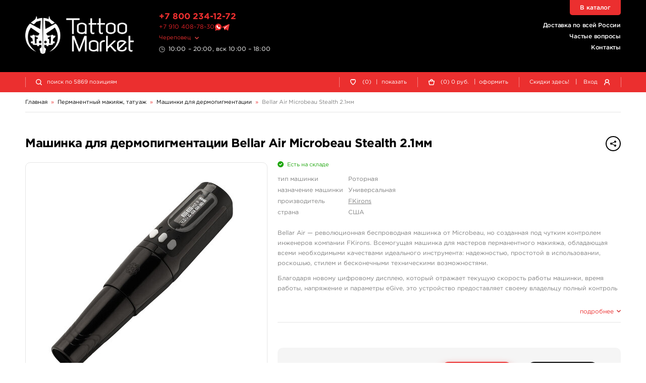

--- FILE ---
content_type: text/html; charset=UTF-8
request_url: https://chp.tattoomarket.ru/product/bellar-air-microbeau-stealth
body_size: 9493
content:
<!DOCTYPE HTML>
<html>
<head>
<meta http-equiv="Content-Type" content="text/html; charset=utf-8">
<meta name="viewport" content="width=device-width, initial-scale=1.0, maximum-scale=1.0, user-scalable=0"/>
<title>Машинка для дермопигментации FKirons Bellar Air Microbeau Stealth 2.1мм - купить в Череповце, магазин TattooMarket</title>
<link href="/s/v_209/css/bundle.css" rel="stylesheet" type="text/css">
<script>
history.scrollRestoration = "manual";
let globalUserId;let timestamp=1768960446;
</script>
<link rel="apple-touch-icon" sizes="180x180" href="/s/img/apple-touch-icon.png">
<link rel="icon" type="image/png" sizes="32x32" href="/s/img/favicon-32x32.png">
<link rel="icon" type="image/png" sizes="16x16" href="/s/img/favicon-16x16.png">
<link rel="manifest" href="/s/img/site.webmanifest">
<link rel="mask-icon" href="/s/img/safari-pinned-tab.svg" color="#5bbad5">
<link rel="preconnect" href="https://counter.yadro.ru"/>
<link rel="preconnect" href="https://www.gstatic.com/"/>
<link rel="preconnect" href="https://mc.yandex.ru"/>
<link rel="preconnect" href="https://s.tattoomarket.ru"/>
<meta name="msapplication-TileColor" content="#ffffff">
<meta name="theme-color" content="#ffffff">
<meta name="description" content="Машинка для дермопигментации«Bellar Air Microbeau Stealth 2.1мм» от производителя FKirons, Страна изготовления - США -  Фотографии и описание товара. Цена в Череповце - 110250 руб. Для заказа и получения консультации звоните +7 800 234 1272" />
<link rel="canonical" href="https://chp.tattoomarket.ru/product/bellar-air-microbeau-stealth" />
<meta property="og:title" content="Машинка для дермопигментации FKirons Bellar Air Microbeau Stealth 2.1мм - купить в Череповце, магазин TattooMarket" />
<meta property="og:type" content="website" />
<meta property="og:url" content="https://chp.tattoomarket.ru/product/bellar-air-microbeau-stealth" />
<meta property="og:image" content="https://s.tattoomarket.ru/prod/52/13246/47329_small_1.jpg" />
<link rel="image_src" href="https://s.tattoomarket.ru/prod/52/13246/47329_small_1.jpg" />
<script defer src="/s/v_209/js/jquery-3.4.1.min.js" type="text/javascript"></script>
<script defer src="/s/v_209/js/build.js"></script>
</head>
<body>
<div class="mainwrap" id="up">
    <header class="header">
        <div class="headline-main">
            <div class="container">
                <div class="grid">
                    <div class="logo">
                        <a href="/">
                            <img src="/s/img/logo-white.png" width="2130" height="740" alt="TattooMarket"/>
                        </a>
                    </div>
                    <!-- end .logo-->
                    <div class="text-l">
                        <div class="head-tel">
                            <a href="tel:+78002341272">+7 800 234-12-72</a>
                        </div>
                        <div class="head-msg">
                            <a href="https://t.me/tattoomarketmsk" class="number">+7 910 408-78-30</a>
                            <a href="https://wa.me/79104087830" title="Tattoomarket в Whatsapp"><img src="/s/img/whatsapp.svg" alt="Whatsapp" class="what"/></a>
                            <a href="https://t.me/tattoomarketmsk" title="Tattoomarket в Telegram"><img src="/s/img/telegram.svg" alt="Telegram" class="tgm"/></a>
                        </div>
                        <!-- end .head-tel-->
                        <div class="head-select-city">
                            <div class="toggle">
                                <div>Череповец</div>
                            </div>
                            <!-- end .toggle-->
                            <div class="head-city-popup">
                                <div class="nano">
                                    <div class="nano-content">
                                        <div class="ind"></div>
                                        <!-- end .ind-->
                                    </div>
                                    <!-- end .nano-content-->
                                </div>
                                <!-- end .nano-->
                            </div>
                            <!-- end .head-city-popup-->
                        </div>
                        <!-- end .head-select-city-->
                        <div class="head-workhours">10:00 – 20:00, вск 10:00 – 18:00</div>
                        <!-- end .head-workhours-->
                    </div>
                    <!-- end .text-l-->
                    <div class="text-r">
                        <ul class="head-links">
                            <li><a href="/delivery">Доставка по всей России</a></li>
                            <li><a href="/faq/">Частые вопросы</a></li>
                            <li><a href="/contacts/">Контакты</a></li>
                        </ul>
                        <!-- end .head-links-->
                    </div>
                    <!-- end .text-r-->
                    <a class="head-tel-mob" href="tel:+78002341272"></a><!-- end .head-tel-mob-->
                    <div class="head-sep-mob"></div>
                    <div class="head-toggle-menu">
                        <div class="pos1"></div>
                        <div class="pos2"></div>
                        <div class="pos3"></div>
                    </div>
                    <!-- end .head-toggle-menu-->
                    <div class="head-top-link"><a href="/catalog">В каталог</a></div>
                    <!-- end .head-top-link-->
                </div>
                <!-- end .grid-->
            </div>
            <!-- end .container-->
        </div>
        <!-- end .headline-main-->
        <div class="headline-sub">
            <div class="place"></div>
            <div class="in">
                <div class="container">
                    <div class="grid head-panel">
    <div class="col head-search-place">
        <form class="head-search" method="GET" action="/search/">
            <div class="head-search-in">
                <div class="pic"></div>
                <input class="input-search" type="search" name="q"
                       value=""
                       placeholder="поиск по 5869 позициям">
                <button class="go" type="submit">найти</button>
                <div class="close"></div>
                <div class="head-search-results">
                    <div class="nano">
                        <div class="nano-content">
                            <div class="ind">
                                <div style="height: 110px;"></div>
                            </div>
                            <!-- end .ind-->
                        </div>
                        <!-- end .nano-content-->
                    </div>
                    <!-- end .nano-->
                </div>
                <!-- end .head-search-results-->
            </div>
            <!-- end .head-search-in-->
        </form>
        <!-- end .head-search-->
    </div>

            <!-- end .col-->
        <div class="col">
            <div class="head-profile-links">
                <a class="el auth-required-feature">
                    <div class="pic"><img src="/s/img/heart-empty-white.svg" alt=""/></div>
                    <!-- end .pic-->

                    <div class="num">0</div>
                    <div class="text hide-550">
                        (0)<span class="hide-750">&nbsp;<span class="sep">|</span> показать</span></div>
                </a><!-- end .el-->
            </div>
            <!-- end .head-profile-links-->
        </div>
        <!-- end .col-->
        <div class="col">
            <div class="head-profile-links cart-header-container">
                <a class="el" href="/cabinet/cart">
                    <div class="pic"><img src="/s/img/cart-empty-white.svg" alt=""/></div>
                    <!-- end .pic-->
                    <div class="num amount">0</div>
                </a>
                <div class="text hide-550 group-container">
                    <a class="el" href="/cabinet/cart">
                        (<span class="amount">0</span>)
                        <span class="price">0</span>
                        руб.
                    </a>
                    <span class="hide-750 group-container">&nbsp;
                        <span class="sep">|</span>
                        <a class="el"   href="/cabinet/order">оформить</a>
                    </span>
                </div>
            </div>
            <!-- end .head-profile-links-->
        </div>
        <!-- end .col-->
        <div class="col">
            <div class="head-profile-links">
                <a class="el hide-550" href="/discounts">
                                        <div class="text">Скидки здесь!</div>
                </a>
                <!-- end .el-->
                <span class="sep hide-750">|</span> <span class="el modal-form" data-modal-form="modal-login">
                    <div class="text hide-750">Вход</div>
                    <div class="pic"><img src="/s/img/user-white.svg" alt=""/></div>
                    <!-- end .pic-->
                </span><!-- end .el-->
            </div>
            <!-- end .head-profile-links-->
        </div>
        <!-- end .col-->
    
</div>
<!-- end .grid-->
                </div>
                <!-- end .container-->
            </div>
            <!-- end .in-->
        </div>
        <!-- end .headline-sub-->
        <div class="mob-menu">
            <div class="container">
                <ul>
                    <li class="el"><a class="link" href="/cabinet/cart">
                            <div class="pic"><img src="/s/img/menu-cart.svg" alt=""/></div>
                            Корзина </a><!-- end .link-->
                    </li>
                    <!-- end .el-->
                                            <li class="el"><span class="link link-like auth-required-feature">
                            <div class="pic"><img src="/s/img/menu-heart.svg" alt=""/></div>
                            Отложенные товары </span><!-- end .link-->
                        </li>
                    
                    <!-- end .el-->
                    <li class="el">
                        <a class="link" href="/faq/">
                            <div class="pic">
                                <img src="/s/img/menu-faq.png" alt=""/>
                            </div>
                            Частые вопросы </a>
                        <!-- end .link-->
                    </li>
                    <!-- end .el-->
                    <li class="el"><a class="link" href="/discounts">
                            <div class="pic"><img src="/s/img/menu-discounts.svg" alt=""/></div>
                            Скидки здесь! </a><!-- end .link-->
                    </li>
                    <!-- end .el-->
                    <li class="el"><a class="link" href="/contacts">
                            <div class="pic"><img src="/s/img/menu-contacts.svg" alt=""/></div>
                            Контакты </a><!-- end .link-->
                    </li>

                    <!-- end .el-->
                    <li class="el mobile-user-menu hidden">
                        <div class="link toggle">
                            <div class="pic"><img src="/s/img/menu-profile.svg" alt=""/></div>
                            Личный кабинет
                        </div>
                        <!-- end .link-->
                        <div class="in">
                            <ul>
                                <li><a class="link-in" href="/cabinet/orders">
                                        <div>Мои заказы</div>
                                    </a><!-- end .link-in--></li>
                                <li><a class="link-in" href="/cabinet/billing">
                                        <div>Мой кошелек</div>
                                    </a><!-- end .link-in--></li>
                                <li><a class="link-in" href="/cabinet/profile">
                                        <div>Мой профиль</div>
                                    </a><!-- end .link-in--></li>
                                <li><a class="link-in" href="/cabinet/settings">
                                        <div>Мои настройки</div>
                                    </a><!-- end .link-in--></li>
                                <li><a class="link-in" href="/auth/logout">
                                        <div class="pic"><img src="/s/img/menu-exit.svg" alt=""/></div>
                                        <div>Выход</div>
                                    </a><!-- end .link-in--></li>
                            </ul>
                        </div>
                        <!-- end .in-->
                    </li>
                    <!-- end .el-->
                </ul>
                <div class="additional">
                    <ul>
                        <li><a href="/about">О компании</a></li>
                        <li><a href="/articles">Журнал</a></li>
                        <li><a href="/payment">Оплата заказов</a></li>
                        <li><a href="/delivery">Доставка заказов</a></li>
                        <li><a href="/return">Возврат товара</a></li>
                        <li><a href="/faq/">Частые вопросы</a></li>
                        <li><a href="/contacts/">Контакты</a></li>
                        <li><a href="/feedback/">Отзывы</a></li>
                    </ul>
                </div>
                <!-- end .additional-->
            </div>
            <!-- end .container-->
        </div>
        <!-- end .mob-menu-->
    </header>
    <!-- end .header-->

    <div class="content">
    <div class="container" itemscope itemtype="https://schema.org/BreadcrumbList">
        <nav class="path">
            <div class="path-el" itemprop="itemListElement" itemscope itemtype="https://schema.org/ListItem">
                <a itemprop="item" href="/"><span itemprop="name">Главная</span></a>
                <meta itemprop="position" content="1" />
            </div>
            <div class="path-arr">»</div>
                            <div class="path-el" itemprop="itemListElement" itemscope itemtype="https://schema.org/ListItem">
                                                                        <a itemprop="item" class="toggle" href="/catalog/permanentnyi-makiyazh-tatuazh">
                                <span itemprop="name">Перманентный макияж, татуаж</span>
                            </a>
                            <meta itemprop="position" content="2" />
                            <div class="path-popup">
                                <div class="nano has-scrollbar" style="height: 251px;">
                                    <div class="nano-content" tabindex="0" style="right: -15px;">
                                        <div class="ind">
                                                                                            <a class="link "
                                                   href="/catalog/pigmenty-dlya-tatuazha">
                                                    Пигменты для татуажа                                                </a><!-- end .link-->
                                                                                            <a class="link active"
                                                   href="/catalog/mashinki-dlya-dermopigmentacii">
                                                    Машинки для дермопигментации                                                </a><!-- end .link-->
                                                                                            <a class="link "
                                                   href="/catalog/permanent-cartridges">
                                                    Картриджи для перманента                                                </a><!-- end .link-->
                                                                                            <a class="link "
                                                   href="/catalog/trenirovochnye-kovriki">
                                                    Тренировочные коврики                                                </a><!-- end .link-->
                                                                                            <a class="link "
                                                   href="/catalog/vyvedenie-i-osvetlenie-tatuazha">
                                                    Выведение и осветление татуажа                                                </a><!-- end .link-->
                                                                                            <a class="link "
                                                   href="/catalog/uchebnye-posobiya">
                                                    Учебные пособия                                                </a><!-- end .link-->
                                                                                            <a class="link "
                                                   href="/catalog/uhod-za-tatuazhem">
                                                    Уход за татуажем                                                </a><!-- end .link-->
                                                                                            <a class="link "
                                                   href="/catalog/karandashi">
                                                    Карандаши, помады, кисточки                                                </a><!-- end .link-->
                                                                                            <a class="link "
                                                   href="/catalog/soputstvujuzie-tovary">
                                                    Сопутствующие товары                                                </a><!-- end .link-->
                                                                                    </div>
                                    </div>
                                    <!-- end .nano-content-->
                                    <div class="nano-pane">
                                        <div class="nano-slider"
                                             style="height: 46px; transform: translate(0px, 0px);"></div>
                                    </div>
                                </div>
                                <!-- end .nano-->
                            </div>
                                                            </div>
                <!-- end .path-el-->
                                    <div class="path-arr">»</div>
                                            <div class="path-el" itemprop="itemListElement" itemscope itemtype="https://schema.org/ListItem">
                                                                        <a itemprop="item" href="/catalog/mashinki-dlya-dermopigmentacii">
                                <span itemprop="name">Машинки для дермопигментации</span>
                            </a>
                                                            </div>
                <!-- end .path-el-->
                                    <div class="path-arr">»</div>
                                            <div class="path-el" itemprop="itemListElement" itemscope itemtype="https://schema.org/ListItem">
                                            <a itemprop="item" class="grey" href="/product/bellar-air-microbeau-stealth">
                            <span itemprop="name">Bellar Air Microbeau Stealth 2.1мм</span>
                        </a>
                                    </div>
                <!-- end .path-el-->
                                    </nav>
        <!-- end .path-->
    </div>
<div class="container full item-card" itemscope itemtype="https://schema.org/Product">
    <div class="item-card-head">
        <div class="main-title">
            <h1 class="h2" itemprop="name">Машинка для дермопигментации Bellar Air Microbeau Stealth 2.1мм</h1>
            <div class="small-text right">
                <div class="share">
                    <div class="btn btn-rounded btn-small btn-border-dark toggle">
                        <span class="btn-pic">
                            <img src="/s/img/share-hover.png" width="32" height="32" alt=""/>
                            <img src="/s/img/share-dark.png" width="32" height="32" alt=""/>
                        </span>
                    </div>
                    <!-- end .toggle-->
                    <div class="popup share-popup"
                         data-title="Машинка для дермопигментации Bellar Air Microbeau Stealth 2.1мм"
                         data-description="&lt;p&gt;Bellar Air — революционная беспроводная машинка от Microbeau, но созданная под чутким контролем инженеров компании FKirons. Всемогущая машинка для мастеров перманентного макияжа, обладающая всеми необходимыми качествами идеального инструмента: надежностью, простотой в использовании, роскошью, стилем и бесконечными техническими возможностями.&lt;/p&gt;&lt;p&gt;Благодаря новому цифровому дисплею, который отражает текущую скорость работы машинки, время работы, напряжение и параметры eGive, это устройство предоставляет своему владельцу полный контроль над работой.&lt;/p&gt;&lt;p&gt;Благодаря новой уникальной в своем роде встроенной функции распознавания кожи машинка определяет момент удара иглы о кожу и реагирует на ее плотность, обеспечивая стабильные результаты. Чувствительная система Bellar Air eGive позволяет мастеру работать на сниженном до 4В вольтаже, выбирать длину хода между 2.1мм и 3.0мм (разные версии аппарата) для работы в разных техниках и с различными текстурами кожи.&lt;/p&gt;&lt;p&gt;Так же в комплект входит переходник для mini DC-провода, что позволит вам работать, даже если сядет аккумулятор.&lt;/p&gt;&lt;p&gt;&lt;a href=&quot;https://s.tattoomarket.ru/files/usermanuals/bellarair-manual.pdf&quot;&gt;Инструкция к машинке Bellar Air на русском языке.&lt;/a&gt;&lt;/p&gt;&lt;p&gt;&lt;u&gt;Особенности:&lt;/u&gt;&lt;/p&gt;&lt;ul&gt;&lt;li&gt;Длина хода - 2.1мм&lt;/li&gt;&lt;li&gt;Рабочий вольтаж - 4 - 10В&lt;/li&gt;&lt;li&gt;Система регулировки eGive&lt;/li&gt;&lt;li&gt;Bluetooth соединение&lt;/li&gt;&lt;li&gt;Датчик удара о кожу&lt;/li&gt;&lt;li&gt;Съемный аккумулятор&lt;/li&gt;&lt;li&gt;Размер машинки: диаметр 12 мм, высота с аккумулятором 125мм, с переходникомдля Bellar mini DC 119 мм.&lt;/li&gt;&lt;li&gt;Вес - 110г&lt;/li&gt;&lt;li&gt;Удобный и вместительный кейс для перевозки машинки в комплекте, в котором предусмотрено место для беспроводной педали&amp;nbsp;&lt;a href=&quot;https://www.tattoomarket.ru/product/killswitch-wireless-footswitch-pink&quot; style=&quot;background-color: initial; font-family: &amp;quot;Trebuchet MS&amp;quot;, Helvetica, Verdana, sans-serif; font-size: 14px;&quot;&gt;Killswitch Wireless Footswitch - Pink&lt;/a&gt;&amp;nbsp;или&amp;nbsp;&lt;a href=&quot;https://www.tattoomarket.ru/product/killswitch-wireless-footswitch-black&quot; style=&quot;background-color: initial; font-family: &amp;quot;Trebuchet MS&amp;quot;, Helvetica, Verdana, sans-serif; font-size: 14px;&quot;&gt;Killswitch Wireless Footswitch - Black&lt;/a&gt;&amp;nbsp;(приобретаются отдельно), а также дополнительный кармашек для разных мелочей.&lt;/li&gt;&lt;li&gt;Так же в комплекте идет прочный текстильный ремешок, который сделает из вашего бьюти кейса элегантную и стильную сумочку мастера татуировки или перманентного макияжа.&lt;/li&gt;&lt;li&gt;Размер сумочки: 7 х 24 х 17,5 см&lt;/li&gt;&lt;/ul&gt;&lt;p&gt;&lt;strong&gt;Комплектация:&lt;/strong&gt;&lt;/p&gt;&lt;ol&gt;&lt;li&gt;Машинка Bellar Air Microbeau&lt;/li&gt;&lt;li&gt;Вилка для американских розеток (необходимо дополнительно приобрести переходник на евророзетку)&lt;/li&gt;&lt;li&gt;Провод USB - Tape C&lt;/li&gt;&lt;li&gt;Переходник на mini DC провод&lt;/li&gt;&lt;li&gt;Уникальный провод Bellar mini DC&lt;/li&gt;&lt;li&gt;Комплект резиновых колец + храповик&lt;/li&gt;&lt;li&gt;Сумочка-кейс&lt;/li&gt;&lt;li&gt;Ремешок для сумочки&lt;/li&gt;&lt;li&gt;Инструкция&lt;/li&gt;&lt;/ol&gt;&lt;p&gt;Сделано в США.&lt;br&gt;&lt;/p&gt;"
                         data-preview="https://s.tattoomarket.ru/prod/52/13246/47329_big.jpg"
                         data-height="400" >
                        <div class="close"></div>
                        <div class="t">Поделиться</div>
                        <div class="ind">
                            <a class="link share" data-type="vk" rel="nofolow">ВКонтакте
                                <div class="pic">
                                    <img src="/s/img/soc/vk.png" width="2312" height="2306" alt=""/>
                                </div>
                            </a><!-- end .link-->
                            <a class="link share" data-type="ok" rel="nofolow">Одноклассники
                                <div class="pic">
                                    <img src="/s/img/soc/ok.png" width="2312" height="2306" alt=""/>
                                </div>
                            </a><!-- end .link-->
s                            <a class="link share" data-type="lj" rel="nofolow">Livejournal
                                <div class="pic">
                                    <img src="/s/img/soc/lj.png" width="2312" height="2306" alt=""/>
                                </div>
                            </a><!-- end .link-->
                        </div>
                        <!-- end .docs-->
                    </div>
                    <!-- end .popup-->
                </div>
                <!-- end .share-->
            </div>
            <!-- end .small-text-->
        </div>
        <!-- end .main-title-->
    </div>
    <!-- end .item-card-head-->
    <div class="item-card-body">
        <div class="item-card-info">
            <div class="item-card-max">
                                    <div class="avail green" >
                        <link itemprop="availability" href="https://schema.org/InStock" />Есть на складе</div>
                                <!-- end .avail-->
                <ul class="info-list">
                                            <li>
                            <div class="l">тип машинки</div>
                            <div>Роторная</div>
                        </li>
                                            <li>
                            <div class="l">назначение машинки</div>
                            <div>Универсальная</div>
                        </li>
                                            <li>
                            <div class="l">производитель</div>
                            <div><a href="/brand/fkirons">FKirons</a></div>
                        </li>
                        <li>
                            <div class="l">страна</div>
                            <div>США</div>
                        </li>
                                    </ul>
                <!-- end .info-list-->

                <div class="description" itemprop="description">
                    <p>Bellar Air — революционная беспроводная машинка от Microbeau, но созданная под чутким контролем инженеров компании FKirons. Всемогущая машинка для мастеров перманентного макияжа, обладающая всеми необходимыми качествами идеального инструмента: надежностью, простотой в использовании, роскошью, стилем и бесконечными техническими возможностями.</p><p>Благодаря новому цифровому дисплею, который отражает текущую скорость работы машинки, время работы, напряжение и параметры eGive, это устройство предоставляет своему владельцу полный контроль над работой.</p><p>Благодаря новой уникальной в своем роде встроенной функции распознавания кожи машинка определяет момент удара иглы о кожу и реагирует на ее плотность, обеспечивая стабильные результаты. Чувствительная система Bellar Air eGive позволяет мастеру работать на сниженном до 4В вольтаже, выбирать длину хода между 2.1мм и 3.0мм (разные версии аппарата) для работы в разных техниках и с различными текстурами кожи.</p><p>Так же в комплект входит переходник для mini DC-провода, что позволит вам работать, даже если сядет аккумулятор.</p><p><a href="https://s.tattoomarket.ru/files/usermanuals/bellarair-manual.pdf">Инструкция к машинке Bellar Air на русском языке.</a></p><p><u>Особенности:</u></p><ul><li>Длина хода - 2.1мм</li><li>Рабочий вольтаж - 4 - 10В</li><li>Система регулировки eGive</li><li>Bluetooth соединение</li><li>Датчик удара о кожу</li><li>Съемный аккумулятор</li><li>Размер машинки: диаметр 12 мм, высота с аккумулятором 125мм, с переходникомдля Bellar mini DC 119 мм.</li><li>Вес - 110г</li><li>Удобный и вместительный кейс для перевозки машинки в комплекте, в котором предусмотрено место для беспроводной педали&nbsp;<a href="https://www.tattoomarket.ru/product/killswitch-wireless-footswitch-pink" style="background-color: initial; font-family: &quot;Trebuchet MS&quot;, Helvetica, Verdana, sans-serif; font-size: 14px;">Killswitch Wireless Footswitch - Pink</a>&nbsp;или&nbsp;<a href="https://www.tattoomarket.ru/product/killswitch-wireless-footswitch-black" style="background-color: initial; font-family: &quot;Trebuchet MS&quot;, Helvetica, Verdana, sans-serif; font-size: 14px;">Killswitch Wireless Footswitch - Black</a>&nbsp;(приобретаются отдельно), а также дополнительный кармашек для разных мелочей.</li><li>Так же в комплекте идет прочный текстильный ремешок, который сделает из вашего бьюти кейса элегантную и стильную сумочку мастера татуировки или перманентного макияжа.</li><li>Размер сумочки: 7 х 24 х 17,5 см</li></ul><p><strong>Комплектация:</strong></p><ol><li>Машинка Bellar Air Microbeau</li><li>Вилка для американских розеток (необходимо дополнительно приобрести переходник на евророзетку)</li><li>Провод USB - Tape C</li><li>Переходник на mini DC провод</li><li>Уникальный провод Bellar mini DC</li><li>Комплект резиновых колец + храповик</li><li>Сумочка-кейс</li><li>Ремешок для сумочки</li><li>Инструкция</li></ol><p>Сделано в США.<br></p>                </div>

                <div class="toggle-more">
                    <span><span class="for-close">подробнее</span><span class="for-open">свернуть</span></span>
                </div>
                <div class="hr"></div>

                                <div class="item-info-labels">
                    <div class="info-labels">
                                            </div>
                    <!-- end .info-labels-->
                </div>
                                    <!-- end .item-info-labels-->
                    <div class="item-buy">
                        <div class="price" itemprop="offers" itemscope itemtype="https://schema.org/Offer">
                                                        <!-- end .addit-->
                            <strong class="big" itemprop="price">110 250</strong> <span itemprop="priceCurrency" content="RUB">руб.</span>
                        </div>
                        <!-- end .price-->
                        <div class="btns"
                             data-product="13246"
                             data-prop="0">
                                                                <div class="add-to-basket-wrap ">
                                        <a class="btn add-to-basket-btn btn-medium btn-rounded btn-red">
                                        <span class="btn-pic">
                                            <img src="/s/img/cart-empty-white.svg" alt=""/>
                                        </span>купить</a>
                                    </div>
                                    <div class="num hidden">
                                        <div class="input-num">
                                            <div class="minus"></div>
                                            <input type="text" pattern="\d*"
                                                   data-max="3"
                                                   name="basket-amount" value="0">
                                            <div class="plus"></div>
                                        </div>
                                        <!-- end .input-num-->
                                        <div>шт.</div>
                                    </div>
                                    <div>
                                        <a class="btn btn-medium btn-rounded btn-border-dark btn-bookmark  ">
                                        <span class="btn-pic">
                                            <img src="/s/img/heart-empty-hover.svg" alt=""/>
                                            <img src="/s/img/heart-empty-dark.svg" alt=""/></span>
                                            <span class="btn-pic">
                                            <img src="/s/img/heart-hover.svg" alt=""/>
                                            <img src="/s/img/heart-red.svg" alt=""/>
                                        </span>
                                            <span class="btn-text for-noactive">отложить</span>
                                            <span class="btn-text for-active">отложен</span>
                                        </a>
                                        <a class="btn btn-small btn-rounded btn-border-dark btn-remove hidden">
                                                <span class="btn-pic">
                                                    <img src="/s/img/delete-hover.svg" alt="">
                                                    <img src="/s/img/delete-black.svg" alt="">
                                                </span>
                                            <span class="btn-text">удалить</span>
                                        </a>
                                    </div>
                                                        </div>
                        <!-- end .btns-->
                    </div>
                    <!-- end .item-buy-->
                            </div>
                    </div>
        <!-- end .item-card-info-->
        <div class="item-card-l">
            <div class="item-photos">
                <div class="hold-swiper">
                    <div class="swiper-container slider-item-photos">
                        <div class="swiper-wrapper">
                                                            <div class="swiper-slide">
                                    <div class="item-card-photo">
                                        <img itemprop="image" loading="lazy" src="https://s.tattoomarket.ru/prod/52/13246/47329_big.jpg"
                                             width="470"
                                             height="470"
                                             alt="Машинка для дермопигментации Bellar Air Microbeau Stealth 2.1мм"/>
                                    </div>
                                    <!-- end .item-card-photo-->
                                </div>
                                                            <div class="swiper-slide">
                                    <div class="item-card-photo">
                                        <img itemprop="image" loading="lazy" src="https://s.tattoomarket.ru/prod/52/13246/47330_big.jpg"
                                             width="470"
                                             height="470"
                                             alt="Машинка для дермопигментации Bellar Air Microbeau Stealth 2.1мм"/>
                                    </div>
                                    <!-- end .item-card-photo-->
                                </div>
                                                            <div class="swiper-slide">
                                    <div class="item-card-photo">
                                        <img itemprop="image" loading="lazy" src="https://s.tattoomarket.ru/prod/52/13246/38352_big.jpg"
                                             width="470"
                                             height="470"
                                             alt="Машинка для дермопигментации Bellar Air Microbeau Stealth 2.1мм"/>
                                    </div>
                                    <!-- end .item-card-photo-->
                                </div>
                                                            <div class="swiper-slide">
                                    <div class="item-card-photo">
                                        <img itemprop="image" loading="lazy" src="https://s.tattoomarket.ru/prod/52/13246/51231_big.jpg"
                                             width="470"
                                             height="470"
                                             alt="Машинка для дермопигментации Bellar Air Microbeau Stealth 2.1мм"/>
                                    </div>
                                    <!-- end .item-card-photo-->
                                </div>
                                                            <div class="swiper-slide">
                                    <div class="item-card-photo">
                                        <img itemprop="image" loading="lazy" src="https://s.tattoomarket.ru/prod/52/13246/38353_big.jpg"
                                             width="470"
                                             height="470"
                                             alt="Машинка для дермопигментации Bellar Air Microbeau Stealth 2.1мм"/>
                                    </div>
                                    <!-- end .item-card-photo-->
                                </div>
                                                            <div class="swiper-slide">
                                    <div class="item-card-photo">
                                        <img itemprop="image" loading="lazy" src="https://s.tattoomarket.ru/prod/52/13246/47333_big.jpg"
                                             width="470"
                                             height="470"
                                             alt="Машинка для дермопигментации Bellar Air Microbeau Stealth 2.1мм"/>
                                    </div>
                                    <!-- end .item-card-photo-->
                                </div>
                                                            <div class="swiper-slide">
                                    <div class="item-card-photo">
                                        <img itemprop="image" loading="lazy" src="https://s.tattoomarket.ru/prod/52/13246/47332_big.jpg"
                                             width="470"
                                             height="470"
                                             alt="Машинка для дермопигментации Bellar Air Microbeau Stealth 2.1мм"/>
                                    </div>
                                    <!-- end .item-card-photo-->
                                </div>
                                                            <div class="swiper-slide">
                                    <div class="item-card-photo">
                                        <img itemprop="image" loading="lazy" src="https://s.tattoomarket.ru/prod/52/13246/38356_big.jpg"
                                             width="470"
                                             height="470"
                                             alt="Машинка для дермопигментации Bellar Air Microbeau Stealth 2.1мм"/>
                                    </div>
                                    <!-- end .item-card-photo-->
                                </div>
                                                            <div class="swiper-slide">
                                    <div class="item-card-photo">
                                        <img itemprop="image" loading="lazy" src="https://s.tattoomarket.ru/prod/52/13246/51233_big.jpg"
                                             width="470"
                                             height="470"
                                             alt="Машинка для дермопигментации Bellar Air Microbeau Stealth 2.1мм"/>
                                    </div>
                                    <!-- end .item-card-photo-->
                                </div>
                                                            <div class="swiper-slide">
                                    <div class="item-card-photo">
                                        <img itemprop="image" loading="lazy" src="https://s.tattoomarket.ru/prod/52/13246/38357_big.jpg"
                                             width="470"
                                             height="470"
                                             alt="Машинка для дермопигментации Bellar Air Microbeau Stealth 2.1мм"/>
                                    </div>
                                    <!-- end .item-card-photo-->
                                </div>
                                                            <div class="swiper-slide">
                                    <div class="item-card-photo">
                                        <img itemprop="image" loading="lazy" src="https://s.tattoomarket.ru/prod/52/13246/51184_big.jpg"
                                             width="470"
                                             height="470"
                                             alt="Машинка для дермопигментации Bellar Air Microbeau Stealth 2.1мм"/>
                                    </div>
                                    <!-- end .item-card-photo-->
                                </div>
                                                            <div class="swiper-slide">
                                    <div class="item-card-photo">
                                        <img itemprop="image" loading="lazy" src="https://s.tattoomarket.ru/prod/52/13246/51185_big.jpg"
                                             width="470"
                                             height="470"
                                             alt="Машинка для дермопигментации Bellar Air Microbeau Stealth 2.1мм"/>
                                    </div>
                                    <!-- end .item-card-photo-->
                                </div>
                                                            <div class="swiper-slide">
                                    <div class="item-card-photo">
                                        <img itemprop="image" loading="lazy" src="https://s.tattoomarket.ru/prod/52/13246/38360_big.jpg"
                                             width="470"
                                             height="470"
                                             alt="Машинка для дермопигментации Bellar Air Microbeau Stealth 2.1мм"/>
                                    </div>
                                    <!-- end .item-card-photo-->
                                </div>
                                                    </div>
                        <!-- end .swiper-wrapper-->
                    </div>
                    <!-- end .swiper-container-->
                    <div class="swiper-arr swiper-prev swiper-button-disabled"></div>
                    <div class="swiper-arr swiper-next"></div>
                </div>
                <!-- end .hold-swiper-->
                            </div>
            <!-- end .item-photos-->
        </div>
        <!-- end .item-card-l-->

    </div>
    <!-- end .item-card-body-->
    <div class="item-card-sep"></div>
</div>
<!-- end .container-->
<!-- end .section-items-->
</div>
<!-- end .content-->

<footer class="footer">
    <div class="container">
        <div class="grid">
            <div class="col foot-hold-logo">
                <div class="in nowrap">
                    <div class="logo">
                        <a href="/"><img src="/s/img/logo-red.png" width="2130" height="740" alt="TattooMarket"/></a>
                    </div>
                    <div class="head-msg">
                        <a href="tel:+7 800 234 1272" class="number">+7 800 234 1272</a>
                        <a href="https://wa.me/79104087830" title="Tattoomarket в Whatsapp"><img src="/s/img/whatsapp.svg" alt="Whatsapp" class="what"></a>
                        <a href="https://t.me/tattoomarketmsk" title="Tattoomarket в Telegram"><img src="/s/img/telegram.svg" alt="Telegram" class="tgm"></a>
                    </div>
                    <div class="head-workhours">10:00 – 20:00, вск 10:00 – 18:00</div>
                    <!-- end .logo-->
                    <div class="copy">© 1999-2026, Tattoo Market</div>
                    <!-- end .copy-->
                </div>
                <!-- end .in-->
            </div>
            <!-- end .col-->
            <div class="col foot-hold-links">
                <div class="in nowrap">
                    <ul class="foot-links">
                        <li><a href="/about">О компании</a></li>
                        <li><a href="/articles">Статьи</a></li>
                                                <li><a href="/discounts">Скидки</a></li>
                    </ul>
                </div>
                <!-- end .in-->
                <div class="in nowrap">
                    <ul class="foot-links">
                        <li><a href="/payment">Оплата заказов</a></li>
                        <li><a href="/delivery">Доставка заказов</a></li>
                        <li><a href="/return">Возврат товара</a></li>
                        <li><a href="/repair/">Ремонт тату-машинок</a></li>
                    </ul>
                </div>
                <!-- end .in-->
                <div class="in nowrap">
                    <ul class="foot-links">
                        <li><a href="/faq/">Частые вопросы</a></li>
                        <li><a href="/feedback/">Отзывы</a></li>
                        <li><a href="/blog">Блог</a></li>
                    </ul>
                </div>
                <!-- end .in-->
                <div class="in">
                    <ul class="foot-links">
                        <li><a href="/contacts/">Контакты</a></li>
                        <li><a href="/privacyPolicy">Обработка персональных данных</a></li>
                    </ul>
                </div>
            </div>
            <!-- end .col-->
            <div class="col foot-hold-info">
                <div class="in nowrap">
                    <div class="foot-title">Следуйте за нами</div>
                    <ul class="foot-soc">
                        <li>
                            <a rel="nofollow" href="https://vk.com/tattoomarket" target="_blank">
                                <span class="color-vk">ВКонтакте</span>
                                <sup>
                                    <span class="for-hover">подпишись</span>
                                    <span class="for-norm">20 413</span>
                                </sup>
                            </a>
                        </li>
                    </ul>
                </div>
                <!-- end .in-->
                <div class="in nowrap">
                    <div class="foot-title">Принимаем к оплате</div>
                    <ul class="foot-payments">
                        <li>
                            <a rel="nofollow" href="https://uniteller.ru" target="_blank">
                                <img class="sbp" src="/s/img/payments/sbp.png" width="71" height="40" alt="СБП"/>
                                <img class="sbp" src="/s/img/payments/sbp-red.png" width="71" height="40" alt="СБП"/></a>
                        </li>
                        <li>
                            <a rel="nofollow" href="https://uniteller.ru" target="_blank">
                                <img src="/s/img/payments/mir.png" width="140" height="40" alt="МИР"/>
                                <img src="/s/img/payments/mir-red.png" width="140" height="40" alt="МИР"/></a>
                        </li>
                        <li>
                            <a rel="nofollow" href="https://uniteller.ru" target="_blank">
                                <img src="/s/img/payments/visa.png" width="124" height="40" alt="Visa"/>
                                <img src="/s/img/payments/visa-red.png" width="124" height="40" alt="Visa"/></a>
                        </li>
                        <li>
                            <a rel="nofollow" href="https://uniteller.ru" target="_blank">
                                <img src="/s/img/payments/mastercard.png" width="68" height="40" alt="Mastercard"/>
                                <img src="/s/img/payments/mastercard-red.png" width="68" height="40" alt="Mastercard"/></a>
                        </li>
                        <li>
                            <a rel="nofollow" href="https://uniteller.ru" target="_blank">
                                <img src="/s/img/payments/uniteller.png" width="108" height="40" alt="Uniteller"/>
                                <img src="/s/img/payments/uniteller-red.png" width="108" height="40" alt="Uniteller"/></a>
                        </li>
                    </ul>
                    <!-- end .foot-payments-->
                    <div class="counter">
                        <!--LiveInternet counter--><a rel="nofollow" href="//www.liveinternet.ru/click"
target="_blank"><img id="licntB710" width="31" height="31" style="border:0"
title="LiveInternet"
src="[data-uri]"
alt=""/></a><script>(function(d,s){d.getElementById("licntB710").src=
"//counter.yadro.ru/hit?t44.5;r"+escape(d.referrer)+
((typeof(s)=="undefined")?"":";s"+s.width+"*"+s.height+"*"+
(s.colorDepth?s.colorDepth:s.pixelDepth))+";u"+escape(d.URL)+
";h"+escape(d.title.substring(0,150))+";"+Math.random()})
(document,screen)</script><!--/LiveInternet-->
                    </div>
                    <!-- end .foot-full-->
                </div>
                <!-- end .in-->
            </div>
            <!-- end .col-->
        </div>
        <!-- end .grid-->
    </div>
    <!-- end .container-->
</footer>
<!-- end .footer-->
<div class="outtaHere">
    <div class="modal modal-form" id="modal-reg" data-form-url="/auth/register/json">
        <div class="content-wrap" style="min-height: 770px"></div>
    </div>
    <!-- end .modal-->
    <div class="modal modal-form-small" id="modal-login" data-form-url="/auth/login/json">
        <div class="content-wrap" style="min-height: 350px"></div>
    </div>
    <!-- end .modal-->
    <div class="modal modal-form-small" id="modal-pass" data-form-url="/auth/remind/json">
        <div class="content-wrap" style="min-height: 330px"></div>
    </div>
    <!-- end .modal-->
    <div class="modal modal-form-small" id="modal-pass-sent">
        <div class="content-wrap">
            <div class="main-title">
                <div class="h2">Восстановление пароля</div>
            </div>
            <div class="center">
                Новый пароль отправлен
                на Ваш e-mail адрес.
            </div>
            <div class="form-submit center">
                <span class="btn btn-rounded btn-red btn-medium link-modal" data-modal="modal-login">
                    Войти на сайт
                </span>
            </div>
        </div>
        <!-- end .main-form-->
    </div>
    <!-- end .modal-->

    <div class="modal" id="modal-catalog-product">
        <div class="content-wrap" style="min-height: 600px"></div>
    </div>
</div>
</div>
<!-- Yandex.Metrika counter -->
<script type="text/javascript" >
   (function(m,e,t,r,i,k,a){m[i]=m[i]||function(){(m[i].a=m[i].a||[]).push(arguments)};
   m[i].l=1*new Date();
   for (var j = 0; j < document.scripts.length; j++) {if (document.scripts[j].src === r) { return; }}
   k=e.createElement(t),a=e.getElementsByTagName(t)[0],k.async=1,k.src=r,a.parentNode.insertBefore(k,a)})
   (window, document, "script", "https://mc.yandex.ru/metrika/tag.js", "ym");

   ym(37998035, "init", {
        clickmap:true,
        trackLinks:true,
        accurateTrackBounce:true,
        webvisor:true,
        trackHash:true,
        ecommerce:"dataLayer"
   });
</script>
<noscript><div><img src="https://mc.yandex.ru/watch/37998035" style="position:absolute; left:-9999px;" alt="" /></div></noscript>
<!-- /Yandex.Metrika counter -->
</body>
</html>


--- FILE ---
content_type: image/svg+xml
request_url: https://chp.tattoomarket.ru/s/img/menu-contacts.svg
body_size: 2944
content:
<svg xmlns="http://www.w3.org/2000/svg" width="12" height="16" viewBox="0 0 12 16">
  <metadata><?xpacket begin="﻿" id="W5M0MpCehiHzreSzNTczkc9d"?>
<x:xmpmeta xmlns:x="adobe:ns:meta/" x:xmptk="Adobe XMP Core 5.6-c140 79.160451, 2017/05/06-01:08:21        ">
   <rdf:RDF xmlns:rdf="http://www.w3.org/1999/02/22-rdf-syntax-ns#">
      <rdf:Description rdf:about=""/>
   </rdf:RDF>
</x:xmpmeta>
                                                                                                    
                                                                                                    
                                                                                                    
                                                                                                    
                                                                                                    
                                                                                                    
                                                                                                    
                                                                                                    
                                                                                                    
                                                                                                    
                                                                                                    
                                                                                                    
                                                                                                    
                                                                                                    
                                                                                                    
                                                                                                    
                                                                                                    
                                                                                                    
                                                                                                    
                                                                                                    
                           
<?xpacket end="w"?></metadata>
<defs>
    <style>
      .cls-1 {
        fill: #eb2f2f;
        fill-rule: evenodd;
      }
    </style>
  </defs>
  <path id="Contacts_Icon" data-name="Contacts Icon" class="cls-1" d="M60,398c-1.99,0-6-6.486-6-10.018a6,6,0,0,1,12,0C66,391.514,61.99,398,60,398Zm0-13.971h0a3.983,3.983,0,0,0-4,3.954,11.506,11.506,0,0,0,1.972,5.32,15.42,15.42,0,0,0,1.564,2.134c0.236,0.25.464,0.456,0.464,0.456s0.23-.2.465-0.456a15.26,15.26,0,0,0,1.563-2.135A11.505,11.505,0,0,0,64,387.983,3.983,3.983,0,0,0,60,384.029Zm1.41,5.419a1.976,1.976,0,1,1,.59-1.4A1.988,1.988,0,0,1,61.41,389.448Z" transform="translate(-54 -382)"/>
</svg>


--- FILE ---
content_type: image/svg+xml
request_url: https://chp.tattoomarket.ru/s/img/delete-hover.svg
body_size: 2892
content:
<svg xmlns="http://www.w3.org/2000/svg" width="12" height="12" viewBox="0 0 12 12">
  <metadata><?xpacket begin="﻿" id="W5M0MpCehiHzreSzNTczkc9d"?>
<x:xmpmeta xmlns:x="adobe:ns:meta/" x:xmptk="Adobe XMP Core 5.6-c140 79.160451, 2017/05/06-01:08:21        ">
   <rdf:RDF xmlns:rdf="http://www.w3.org/1999/02/22-rdf-syntax-ns#">
      <rdf:Description rdf:about=""/>
   </rdf:RDF>
</x:xmpmeta>
                                                                                                    
                                                                                                    
                                                                                                    
                                                                                                    
                                                                                                    
                                                                                                    
                                                                                                    
                                                                                                    
                                                                                                    
                                                                                                    
                                                                                                    
                                                                                                    
                                                                                                    
                                                                                                    
                                                                                                    
                                                                                                    
                                                                                                    
                                                                                                    
                                                                                                    
                                                                                                    
                           
<?xpacket end="w"?></metadata>
<defs>
    <style>
      .cls-1 {
        fill: #c85b58;
        fill-rule: evenodd;
      }
    </style>
  </defs>
  <path id="Delete_Icon" data-name="Delete Icon" class="cls-1" d="M889.25,1417v7.5a1.5,1.5,0,0,1-1.5,1.5h-7.5a1.5,1.5,0,0,1-1.5-1.5V1417a0.75,0.75,0,0,1,0-1.5h3.75a1.5,1.5,0,0,1,3,0h3.75A0.75,0.75,0,0,1,889.25,1417Zm-6.75,1.5a0.75,0.75,0,0,0-1.5,0v4.5a0.75,0.75,0,0,0,1.5,0v-4.5Zm2.25,0a0.75,0.75,0,0,0-1.5,0v4.5a0.75,0.75,0,0,0,1.5,0v-4.5Zm2.25,0a0.75,0.75,0,0,0-1.5,0v4.5a0.75,0.75,0,0,0,1.5,0v-4.5Z" transform="translate(-878 -1414)"/>
</svg>
